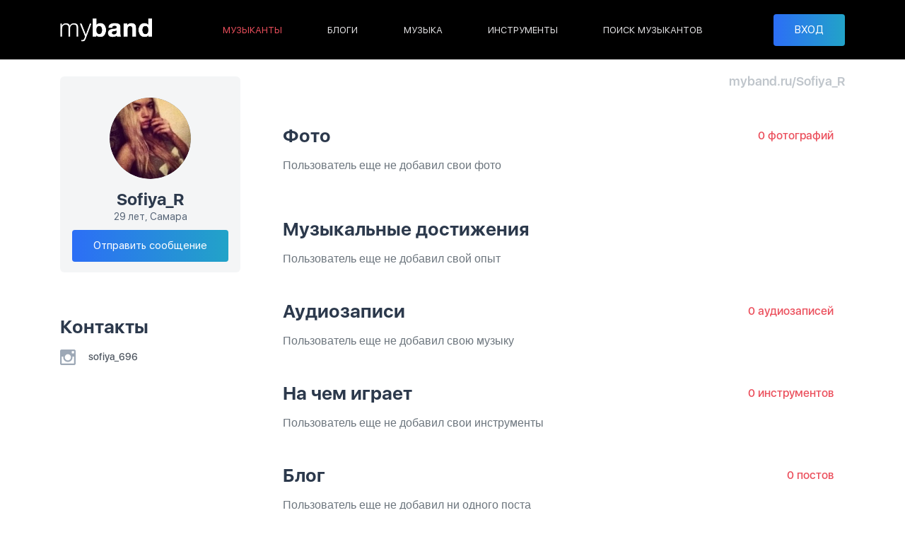

--- FILE ---
content_type: text/html; charset=UTF-8
request_url: https://myband.ru/Sofiya_R
body_size: 3698
content:
<!DOCTYPE html>
<html lang="ru">
<head>
    <!-- pr-cy 59632b4f6d7327f433aae6be70b0077e -->

    <meta charset="utf-8">
    <meta name="viewport" content="width=device-width, initial-scale=1.0"/>
    <meta http-equiv="X-UA-Compatible" content="ie=edge"/>
    <meta name="csrf-token" content="lJH5CjNr9GPdzfRKnX7re1x5JlVle6gB80Jm4FlU">
    <title>Sofiya_R - Портфолио музыканта на Myband</title>
    <meta name="description" content="Навыки и музыкальный опыт пользователя Sofiya_R. Музыка и персональный блог музыканта на Myband."/>
    <meta name="author" content="SilBrand.ru">
    <link rel="canonical" href="https://myband.ru/Sofiya_R" />

    <meta property="og:title" content="Sofiya_R - Портфолио музыканта на Myband"/>
    <meta property="og:description" content="Навыки и музыкальный опыт пользователя Sofiya_R. Музыка и персональный блог музыканта на Myband."/>
    <meta property="og:image" content="https://myband.ru/img/social.png"/>
    <meta property="og:type" content="website"/>
    <meta property="og:locale" content="ru_RU" />
    <meta property="og:sitename" content="Myband" />
    <meta property="og:url" content="https://myband.ru/Sofiya_R"/>
    <meta property="fb:app_id" content="391105626322915"/>

    <link rel="stylesheet" href="/css/app.css?id=fa07011ae15cbb5e475def176286b1a3"/>
    <!-- Global site tag (gtag.js) - Google Analytics -->
    <script async src="https://www.googletagmanager.com/gtag/js?id=UA-52082590-1"></script>
    <script>
        window.dataLayer = window.dataLayer || [];
        function gtag(){dataLayer.push(arguments);}
        gtag('js', new Date());

        gtag('config', 'UA-52082590-1');
    </script>
    <!-- Yandex.Metrika counter -->
    <script type="text/javascript" >
        (function(m,e,t,r,i,k,a){m[i]=m[i]||function(){(m[i].a=m[i].a||[]).push(arguments)};
            m[i].l=1*new Date();k=e.createElement(t),a=e.getElementsByTagName(t)[0],k.async=1,k.src=r,a.parentNode.insertBefore(k,a)})
        (window, document, "script", "https://mc.yandex.ru/metrika/tag.js", "ym");

        ym(20637202, "init", {
            clickmap:true,
            trackLinks:true,
            accurateTrackBounce:true,
            webvisor:true
        });
    </script>
</head>
<body>
<noscript><div><img src="https://mc.yandex.ru/watch/20637202" style="position:absolute; left:-9999px;" alt="" /></div></noscript>
<!-- /Yandex.Metrika counter -->
<header class="header">
    <div class="container">
        <div class="header__btn-mobile-menu js--open-mobile-menu">
            <svg>
                <use xlink:href="#menu"></use>
            </svg>
        </div>
        <a class="header__logo" href="/"><img src="/img/logo.svg" alt="" width="130" height="33"/></a>
        <div class="header__menu">
            <ul>
                <li  class="active" ><a href="https://myband.ru/musicians/moscow">МУЗЫКАНТЫ</a></li>
                <li ><a href="https://myband.ru/blog">БЛОГИ</a></li>
                <li ><a href="https://myband.ru/music">МУЗЫКА</a></li>
                <li ><a href="https://myband.ru/instruments">ИНСТРУМЕНТЫ</a></li>
                <li ><a href="https://myband.ru/musiciansearch/moscow">ПОИСК МУЗЫКАНТОВ</a></li>
            </ul>
        </div>
                <div class="header__user">
            <button class="btn btn-primary btn-block" data-toggle="modal" data-target="#sign-in">ВХОД</button>
        </div>
                    </div>
</header>
<div class="mobile-menu-over js--close-mobile-menu"></div>
<div class="mobile-menu">
    <div class="overflow-auto">
                <div class="mobile-menu__user-close js--close-mobile-menu">
            <svg>
                <use xlink:href="#cancel"></use>
            </svg>
        </div>
        <nav>
            <ul>
                <li><a href="/">Главная</a></li>
                <li  class="active" ><a href="https://myband.ru/musicians/moscow">Музыканты</a></li>
                <li ><a href="https://myband.ru/blog">Блоги</a></li>
                <li ><a href="https://myband.ru/music">Музыка</a></li>
                <li ><a href="https://myband.ru/instruments">Инструменты</a></li>
                <li ><a href="https://myband.ru/musiciansearch/moscow">Поиск музыкантов</a></li>
            </ul>
        </nav>
                <nav>
            <li><button class="btn btn-primary btn-block js--close-mobile-menu" data-toggle="modal" data-target="#sign-in">ВХОД</button></li>
        </nav>
                    </div>
</div>

    <main class="profile profile--profile">
        <div class="container mt-3 mt-md-4">
            <a class="mobile-back d-md-none mb-3" href="https://myband.ru">
                <svg>
                    <use xlink:href="#arrow"></use>
                </svg>
                Назад
            </a>
            <div class="row">
                <div class="col-lg-4 col-xl-3 mb-4">
                    <div class="row">
    <div class="col-12 col-md-7 col-lg-12 mb-lg-5">
        <div class="profile__user">
            <div class="img-circle">
                <a href="https://myband.ru/Sofiya_R"><img src="/storage/users/831/w196h196_XRBBVr2jOsqVQwU.webp" alt="Sofiya_R"></a>
            </div>
            <div class="profile__user-name">
                Sofiya_R
                            </div>

                        <div class="profile__user-date">
                                    29 лет,                                                   Самара
                            </div>
            
                            <a class="btn btn-primary mt-2" href="https://myband.ru/messages/831" rel="nofollow"><span>Отправить сообщение</span></a>
                    </div>
    </div>

    
    <div class="col-12 col-md-5 col-lg-12">
        <div class="profile__contacts">
            <div class="title-h2">Контакты</div>
                                                                <div class="mt-3">
                    <a  href="https://instagram.com/sofiya_696"  rel="ugc,nofollow">
                        <svg><use xlink:href="#contact-instagram"></use></svg>
                        sofiya_696
                    </a>
                </div>
                                            </div>
    </div>
</div>

                </div>
                <div class="col-lg-8 col-xl-9 profile__main">
                    <div class="row justify-content-between align-items-center flex-nowrap">
                        <div class="col">
                                                    </div>
                        <div class="col-auto d-none d-md-block profile__address">myband.ru/Sofiya_R</div>
                    </div>
                    <div class="profile__exp mt-2 d-none d-md-flex">
                                                                                            </div>
                    <div class="profile__description mt-2 mt-md-3" data-collapse="80" data-min-width="0" data-max-width="767" style="white-space: pre-wrap;"></div>
                    <div class="profile__exp-mobile mt-2 d-md-none mb-4">
                                                                                            </div>
                    <div class="profile__photo-wrap">
                        <form method="post" name="photos" action="https://myband.ru/profile/photos" enctype="multipart/form-data">
                            <input type="hidden" name="_token" value="lJH5CjNr9GPdzfRKnX7re1x5JlVle6gB80Jm4FlU">                        <div class="row mt-md-5 justify-content-between align-items-center flex-nowrap">
                            <div class="col">
                                <div class="title-h2">
                                    Фото
                                    <a rel="nofollow" class="d-sm-none link-red ml-2 font-weight-bold" href="https://myband.ru/Sofiya_R/photos">0</a>
                                </div>
                            </div>
                            <div class="col-auto">
                                <a rel="nofollow" class="link-red d-none d-sm-inline mr-3" href="https://myband.ru/Sofiya_R/photos"> 0 фотографий </a>
                                                            </div>
                            <div class="progress" style="display: none">
                                <div class="progress-bar progress-bar-striped progress-bar-animated bg-danger" role="progressbar" aria-valuenow="0" aria-valuemin="0" aria-valuemax="100" style="width: 0%"></div>
                            </div>
                        </div>

                        </form>
                        <div class="profile__photo mt-3 mb-4">
                                                            <p class="text-muted">Пользователь еще не добавил свои фото</p>
                                                                                </div>
                    </div>
                    <div class="row mt-5 justify-content-between align-items-center flex-nowrap mb-3">
                        <div class="col">
                            <div class="title-h2">
                                <span class="d-none d-md-inline">Музыкальные достижения</span>
                                <span class="d-md-none">Музыкальный опыт</span>
                            </div>

                                                    </div>
                                            </div>
                                                                <div class="mb-4">
                            <p class="text-muted">Пользователь еще не добавил свой опыт</p>
                        </div>
                                                            <div class="row mt-5 justify-content-between align-items-center flex-nowrap">
                        <div class="col">
                            <div class="title-h2">
                                Аудиозаписи
                                <a rel="nofollow" class="d-sm-none link-red ml-2 font-weight-bold" href="https://myband.ru/Sofiya_R/music">0</a>
                            </div>
                        </div>
                        <div class="col-auto">
                            <a rel="nofollow" class="link-red d-none d-sm-inline mr-3" href="https://myband.ru/Sofiya_R/music"> 0 аудиозаписей </a>
                                                    </div>
                    </div>
                    
                                            <div class="mt-3">
                            <p class="text-muted">Пользователь еще не добавил свою музыку</p>
                        </div>
                    
                    
                    <div class="row mt-5 justify-content-between align-items-center flex-nowrap">
                        <div class="col">
                            <div class="title-h2">
                                На чем играет
                                <a rel="nofollow" class="d-sm-none link-red ml-2 font-weight-bold" href="https://myband.ru/Sofiya_R/instruments">0</a>
                            </div>
                        </div>
                        <div class="col-auto">
                            <a rel="nofollow" class="link-red d-none d-sm-inline mr-3" href="https://myband.ru/Sofiya_R/instruments"> 0 инструментов</a>
                                                    </div>
                    </div>
                    <div class="mb-5">
                                                    <div class="mt-3">
                                <p class="text-muted">Пользователь еще не добавил свои инструменты</p>
                            </div>
                        
                                            </div>

                    <div class="row mt-5 justify-content-between align-items-center flex-nowrap">
                        <div class="col">
                            <div class="title-h2">
                                Блог
                                <a rel="nofollow" class="d-sm-none link-red ml-2 font-weight-bold" href="https://myband.ru/Sofiya_R/blog">0</a>
                            </div>
                        </div>
                        <div class="col-auto">
                            <a rel="nofollow" class="link-red d-none d-sm-inline mr-3" href="https://myband.ru/Sofiya_R/blog"> 0 постов</a>
                                                    </div>
                    </div>
                    <div class="mb-5">
                                                    <div class="mt-3">
                                <p class="text-muted">Пользователь еще не добавил ни одного поста</p>
                            </div>
                        
                                            </div>
                </div>
            </div>
        </div>
    </main>
    <footer class="footer">
    <div class="container"><a class="footer__logo" href="/"><img src="/img/logo.svg" alt="" width="130" height="33"/></a>
        <div class="footer__actions">
            <div class="footer__actions-rights"><a href="https://myband.ru/about">О проекте</a><a href="https://myband.ru/agreement">Пользовательское соглашение</a></div>
            <div class="footer__actions-socials">
                <a class="--vk" href="http://vk.com/myband" rel="nofollow" target="_blank">
                    <svg>
                        <use xlink:href="#vk"></use>
                    </svg>
                </a><a class="--facebook" href="https://www.facebook.com/myband.ru" rel="nofollow" target="_blank">
                    <svg>
                        <use xlink:href="#facebook"></use>
                    </svg>
                </a><!--<a class="--instagram" href="" rel="nofollow" target="_blank">
                    <svg>
                        <use xlink:href="#instagram"></use>
                    </svg>
                </a>-->
            </div>
        </div>
    </div>
</footer>

<div class="modal fade modal-sign" id="sign-in" tabindex="-1" role="dialog">
    <div class="modal-dialog modal-dialog-centered" role="document">
        <form class="modal-content" method="post"  id="handleAjax" action="https://myband.ru/login" name="postform">
            <input type="hidden" name="_token" value="lJH5CjNr9GPdzfRKnX7re1x5JlVle6gB80Jm4FlU">            <div class="modal-body text-center">
                <div class="title-h2 mb-4">Войти в аккаунт</div>
                <div id="errors-list"></div>
                <input class="mb-2 form-control" name="email" type="email" placeholder="E-mail адрес"  value=""/>
                <input class="mb-2 form-control" name="password" type="password" placeholder="Пароль"/>
                <button class="mb-2 btn-primary btn btn-block" type="submit"><span>Войти</span></button>
                <a href="https://myband.ru/register" class="mb-2 btn-secondary btn btn-block">Зарегистрироваться</a>
                <a  href="https://myband.ru/forgot-password" class="btn-link btn btn-block">Забыли пароль?</a>
                <div class="modal-sign__social mt-4 mb-3">
                    <div class="mb-2">Войти с помощью</div>
                    <a href="https://myband.ru/login/vk">
                        <svg>
                            <use xlink:href="#vk-circle"></use>
                        </svg>
                    </a>
                    <a href="https://myband.ru/login/google">
                        <img src="/img/google.svg" width="36" height="36">
                    </a>
                    <a href="https://myband.ru/login/yandex">
                        <img src="/img/yandex.svg" width="44" height="44">
                    </a>
                    
                </div>
            </div>
        </form>
    </div>
</div>
<link rel="preload" href="/css/app-footer.css?id=71cf4ff9c9ec53810231b8874e7b56a3" as="style" onload="this.onload=null;this.rel='stylesheet'"/>
<noscript><link rel="stylesheet" href="/css/app-footer.css?id=71cf4ff9c9ec53810231b8874e7b56a3"></noscript>
<script src="/js/app.js?id=d27ac9c3e6503e51cb8216d3b115731a"></script>
        <script src="/js/jquery.form.min.js?id=8cec94ac0ff1d2051d13f008960852a9"></script>
    <script src="/js/profile.js?id=ddf54ec0e3be7411e4fe2df61c3cbba8"></script>
    <script src="/js/music-player-modal.js?id=1d424465116fca0ba7e725ee8240fb80"></script>
    <script src="/js/photo-gallery-modal.js?id=5be5d7672c5af5b6c0ecc7600121c1b8"></script>
    
    <script src="/js/skill-likes-modal.js?id=01c02090a3bb3d0b8362b0dd96554dd2"></script>

<div class="svg-placeholder"
     style="border: 0; clip: rect(0 0 0 0); height: 1px;		margin: -1px; overflow: hidden; padding: 0;		position: absolute; width: 1px;"></div>
<script>document.querySelector('.svg-placeholder').innerHTML = SVG_SPRITE;</script>
</body>
</html>

--- FILE ---
content_type: text/javascript
request_url: https://myband.ru/js/photo-gallery-modal.js?id=5be5d7672c5af5b6c0ecc7600121c1b8
body_size: 102
content:
$("[data-gallery]").on("click",(function(i){var e=$(this),s=$(this).data("gallery");return $.get("/"+s+"/gallery","",(function(i){$("body main").append(i);var s={mobileFirst:!0,asNavFor:".slick-instrument-nav",prevArrow:'<div class="prev-slide"><svg><use xlink:href="#arrow"></use></svg></div>',nextArrow:'<div class="next-slide"><svg><use xlink:href="#arrow"></use></svg></div>',dots:!0,arrows:!1,infinite:!1,responsive:[{breakpoint:767,settings:{arrows:!0,dots:!1}}]};$("body").addClass("big-photo--opened"),element=$(".slick-instrument-big").find('[data-id="'+e.data("photo")+'"]'),active=$(element).data("index"),s.initialSlide=active,$(".slick-instrument-big").slick(s),$(".slick-instrument-nav").slick({centerMode:!0,variableWidth:!0,slidesToScroll:1,infinite:!1,arrows:!1,asNavFor:".slick-instrument-big",focusOnSelect:!0}).slick("slickGoTo",active,!0)})).fail((function(i){return!1})),!1})),$(document).on("click",".js--close-big-photo",(function(){$("body").removeClass("big-photo--opened"),$(".slick-instrument-big").slick("unslick"),$(".slick-instrument-nav").slick("unslick"),$(this).parent().remove()}));